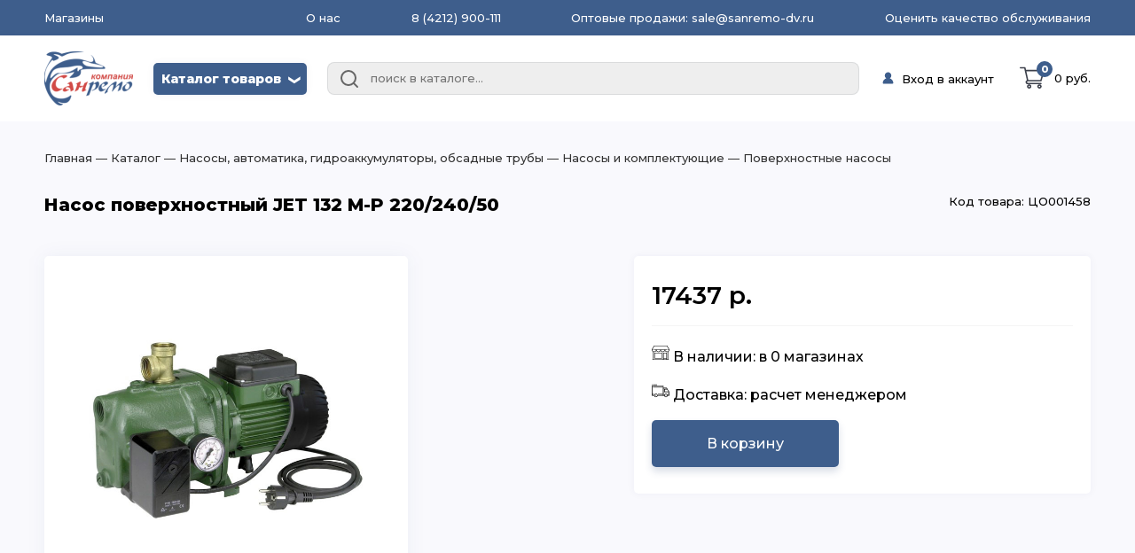

--- FILE ---
content_type: text/html; charset=utf-8
request_url: https://sanremodv.ru/products/11167d06-6fd5-11e8-9083-d8cb8abf61a1
body_size: 56621
content:
<!DOCTYPE html>
<html lang="ru">
<head>
    <meta charset="UTF-8"/>
    <meta name="viewport" content="width=device-width, initial-scale=1.0"/>
    <meta name="yandex-verification" content="febe7db032a9c2f6" />
    <link href="https://fonts.googleapis.com/css2?family=Montserrat:ital,wght@0,100;0,200;0,300;0,500;0,600;0,800;0,900;1,100;1,200;1,900&display=swap"
          rel="stylesheet">
    
    
    <script type="text/javascript">
        (function (m, e, t, r, i, k, a) {
            m[i] = m[i] || function () {
                (m[i].a = m[i].a || []).push(arguments)
            };
            m[i].l = 1 * new Date();
            for (var j = 0; j < document.scripts.length; j++) {
                if (document.scripts[j].src === r) {
                    return;
                }
            }
            k = e.createElement(t), a = e.getElementsByTagName(t)[0], k.async = 1, k.src = r, a.parentNode.insertBefore(k, a)
        })
        (window, document, "script", "https://mc.yandex.ru/metrika/tag.js", "ym");
        ym(89904857, "init", {
            clickmap: true,
            trackLinks: true,
            accurateTrackBounce: true,
            webvisor: true,
            ecommerce:"dataLayer"
        });
    </script>
    
    <script type="text/javascript">
        var _tmr = window._tmr || (window._tmr = []);
        _tmr.push({id: "3642454", type: "pageView", start: (new Date()).getTime()});
        (function (d, w, id) {
            if (d.getElementById(id)) return;
            var ts = d.createElement("script"); ts.type = "text/javascript"; ts.async = true; ts.id = id;
            ts.src = "https://top-fwz1.mail.ru/js/code.js";
            var f = function () {var s = d.getElementsByTagName("script")[0]; s.parentNode.insertBefore(ts, s);};
            if (w.opera == "[object Opera]") { d.addEventListener("DOMContentLoaded", f, false); } else { f(); }
        })(document, window, "tmr-code");
    </script>
    <noscript><div><img src="https://top-fwz1.mail.ru/counter?id=3642454;js=na" style="position:absolute;left:-9999px;" alt="Top.Mail.Ru" /></div></noscript>
    
    <title>Поверхностные насосы. купить Насос поверхностный JET 132 M-P 220/240/50</title>
    <meta name="description" content="Большой выбор товаров из категории Поверхностные насосы. Купить Насос поверхностный JET 132 M-P 220/240/50"/>
    <link rel="icon" href="/favicon.ico" type="image/x-icon">
</head>
<body>
<script id="page" type="application/json">
    {"version": 1, "url": "/products/11167d06-6fd5-11e8-9083-d8cb8abf61a1", "component": "CatalogProductDetail","props": {"product":{"uuid":"11167d06-6fd5-11e8-9083-d8cb8abf61a1","article":"102662100","name":"Насос поверхностный JET 132 M-P 220/240/50","description":"\u003cp\u003eМаксимальное рабочее давление: для Jet \u0026ndash; 6 бар, для JetInox, Euro, EuroInox и EuroCom \u0026ndash; 8 бар.\u0026nbsp;\u003cbr /\u003e Перекачиваемая жидкость. Состав: чистая, без твердых включений и минеральных масел, не вязкая, химически нейтральная, по характеристикам аналогичная воде.Температура: для санитарной воды \u0026ndash; от 0\u0026deg;С до +35\u0026deg;С, для прочих применений \u0026ndash; от 0\u0026deg;С до +40\u0026deg;С.\u0026nbsp;\u003cbr /\u003e Основные материалы. Гидравлический корпус \u0026ndash; чугун для моделей Jet и Euro, нержавеющая сталь для моделей JetInox и EuroInox; опора двигателя \u0026ndash; алюминиевый сплав; рабочее колесо и диффузор \u0026ndash; технополимер; ротор \u0026ndash; нержавеющая сталь; уплотнение \u0026ndash; EPDM; торцевое уплотнение вала \u0026ndash; графит/керамика.\u0026nbsp;\u003cbr /\u003e Особенности. Двигатели однофазных моделей оборудованы встроенным тепловым выключателем. Для трехфазных двигателей необходимо предусмотреть внешнюю защиту от перегрузки.\u0026nbsp;\u003cbr /\u003e Монтаж. Вал двигателя \u0026ndash; в горизонтальном положении.\u0026nbsp;\u003cbr /\u003e Стандартное электропитание: 1x230 В, 3x230\u0026ndash;400 В.\u0026nbsp;\u003cbr /\u003e Степень защиты: двигатель \u0026ndash; IP 44, клеммная коробка \u0026ndash; IP 55.\u0026nbsp;\u003cbr /\u003e Класс изоляции: F.\u003c/p\u003e","image":"https://s3.sanremo.website/p/d35650be-596a-11ec-8c7c-8c04ba9a66a5/cd5a2ee8347318818559c0d1a3fdcf34.jpg","brand":{"name":"Неизвестный"},"parent_uuid":"d45f1d37-169b-11e8-ba44-d8cb8abf61a1","weight":13.5,"weight_measure":1,"weight_measure_name":"кг","volume_measure":1,"code":"ЦО001458","price":17437},"characteristicsGroup":null,"productCount":[{"sale_point":{"name":"Дзержинского 1","address":"ул. Дзержинского 1","phone":"(42622) 7-22-33","lat":"132.93764062460048","lon":"48.78403676626908","cityID":5,"city":{"id":5,"name":"Биробиджан"},"sanremo_ref":"2d47ed6f-6df4-11e8-9083-d8cb8abf61a1"},"products":[{"uuid":"11167d06-6fd5-11e8-9083-d8cb8abf61a1","article":"102662100","name":"Насос поверхностный JET 132 M-P 220/240/50","description":"\u003cp\u003eМаксимальное рабочее давление: для Jet \u0026ndash; 6 бар, для JetInox, Euro, EuroInox и EuroCom \u0026ndash; 8 бар.\u0026nbsp;\u003cbr /\u003e Перекачиваемая жидкость. Состав: чистая, без твердых включений и минеральных масел, не вязкая, химически нейтральная, по характеристикам аналогичная воде.Температура: для санитарной воды \u0026ndash; от 0\u0026deg;С до +35\u0026deg;С, для прочих применений \u0026ndash; от 0\u0026deg;С до +40\u0026deg;С.\u0026nbsp;\u003cbr /\u003e Основные материалы. Гидравлический корпус \u0026ndash; чугун для моделей Jet и Euro, нержавеющая сталь для моделей JetInox и EuroInox; опора двигателя \u0026ndash; алюминиевый сплав; рабочее колесо и диффузор \u0026ndash; технополимер; ротор \u0026ndash; нержавеющая сталь; уплотнение \u0026ndash; EPDM; торцевое уплотнение вала \u0026ndash; графит/керамика.\u0026nbsp;\u003cbr /\u003e Особенности. Двигатели однофазных моделей оборудованы встроенным тепловым выключателем. Для трехфазных двигателей необходимо предусмотреть внешнюю защиту от перегрузки.\u0026nbsp;\u003cbr /\u003e Монтаж. Вал двигателя \u0026ndash; в горизонтальном положении.\u0026nbsp;\u003cbr /\u003e Стандартное электропитание: 1x230 В, 3x230\u0026ndash;400 В.\u0026nbsp;\u003cbr /\u003e Степень защиты: двигатель \u0026ndash; IP 44, клеммная коробка \u0026ndash; IP 55.\u0026nbsp;\u003cbr /\u003e Класс изоляции: F.\u003c/p\u003e","image":"https://s3.sanremo.website/p/d35650be-596a-11ec-8c7c-8c04ba9a66a5/cd5a2ee8347318818559c0d1a3fdcf34.jpg","parent_uuid":"d45f1d37-169b-11e8-ba44-d8cb8abf61a1","weight":13.5,"code":"ЦО001458","price":17437,"count":-5}]},{"sale_point":{"name":"Суворова 45","address":"ул. Суворова 45","phone":"(4212) 50-67-37","lat":"135.10848405676612","lon":"48.3934086906813","cityID":1,"city":{"id":1,"name":"Хабаровск"},"sanremo_ref":"3069a6d0-169a-11e8-ba44-d8cb8abf61a1"},"products":[{"uuid":"11167d06-6fd5-11e8-9083-d8cb8abf61a1","article":"102662100","name":"Насос поверхностный JET 132 M-P 220/240/50","description":"\u003cp\u003eМаксимальное рабочее давление: для Jet \u0026ndash; 6 бар, для JetInox, Euro, EuroInox и EuroCom \u0026ndash; 8 бар.\u0026nbsp;\u003cbr /\u003e Перекачиваемая жидкость. Состав: чистая, без твердых включений и минеральных масел, не вязкая, химически нейтральная, по характеристикам аналогичная воде.Температура: для санитарной воды \u0026ndash; от 0\u0026deg;С до +35\u0026deg;С, для прочих применений \u0026ndash; от 0\u0026deg;С до +40\u0026deg;С.\u0026nbsp;\u003cbr /\u003e Основные материалы. Гидравлический корпус \u0026ndash; чугун для моделей Jet и Euro, нержавеющая сталь для моделей JetInox и EuroInox; опора двигателя \u0026ndash; алюминиевый сплав; рабочее колесо и диффузор \u0026ndash; технополимер; ротор \u0026ndash; нержавеющая сталь; уплотнение \u0026ndash; EPDM; торцевое уплотнение вала \u0026ndash; графит/керамика.\u0026nbsp;\u003cbr /\u003e Особенности. Двигатели однофазных моделей оборудованы встроенным тепловым выключателем. Для трехфазных двигателей необходимо предусмотреть внешнюю защиту от перегрузки.\u0026nbsp;\u003cbr /\u003e Монтаж. Вал двигателя \u0026ndash; в горизонтальном положении.\u0026nbsp;\u003cbr /\u003e Стандартное электропитание: 1x230 В, 3x230\u0026ndash;400 В.\u0026nbsp;\u003cbr /\u003e Степень защиты: двигатель \u0026ndash; IP 44, клеммная коробка \u0026ndash; IP 55.\u0026nbsp;\u003cbr /\u003e Класс изоляции: F.\u003c/p\u003e","image":"https://s3.sanremo.website/p/d35650be-596a-11ec-8c7c-8c04ba9a66a5/cd5a2ee8347318818559c0d1a3fdcf34.jpg","parent_uuid":"d45f1d37-169b-11e8-ba44-d8cb8abf61a1","weight":13.5,"code":"ЦО001458","price":17437,"count":-5}]},{"sale_point":{"name":"Панфиловцев 14Б","address":"ул. Панфиловцев 14Б","phone":"(4212) 63-22-47","lat":"135.110724","lon":"48.385329","cityID":1,"city":{"id":1,"name":"Хабаровск"},"sanremo_ref":"3743fc31-169a-11e8-ba44-d8cb8abf61a1"},"products":[{"uuid":"11167d06-6fd5-11e8-9083-d8cb8abf61a1","article":"102662100","name":"Насос поверхностный JET 132 M-P 220/240/50","description":"\u003cp\u003eМаксимальное рабочее давление: для Jet \u0026ndash; 6 бар, для JetInox, Euro, EuroInox и EuroCom \u0026ndash; 8 бар.\u0026nbsp;\u003cbr /\u003e Перекачиваемая жидкость. Состав: чистая, без твердых включений и минеральных масел, не вязкая, химически нейтральная, по характеристикам аналогичная воде.Температура: для санитарной воды \u0026ndash; от 0\u0026deg;С до +35\u0026deg;С, для прочих применений \u0026ndash; от 0\u0026deg;С до +40\u0026deg;С.\u0026nbsp;\u003cbr /\u003e Основные материалы. Гидравлический корпус \u0026ndash; чугун для моделей Jet и Euro, нержавеющая сталь для моделей JetInox и EuroInox; опора двигателя \u0026ndash; алюминиевый сплав; рабочее колесо и диффузор \u0026ndash; технополимер; ротор \u0026ndash; нержавеющая сталь; уплотнение \u0026ndash; EPDM; торцевое уплотнение вала \u0026ndash; графит/керамика.\u0026nbsp;\u003cbr /\u003e Особенности. Двигатели однофазных моделей оборудованы встроенным тепловым выключателем. Для трехфазных двигателей необходимо предусмотреть внешнюю защиту от перегрузки.\u0026nbsp;\u003cbr /\u003e Монтаж. Вал двигателя \u0026ndash; в горизонтальном положении.\u0026nbsp;\u003cbr /\u003e Стандартное электропитание: 1x230 В, 3x230\u0026ndash;400 В.\u0026nbsp;\u003cbr /\u003e Степень защиты: двигатель \u0026ndash; IP 44, клеммная коробка \u0026ndash; IP 55.\u0026nbsp;\u003cbr /\u003e Класс изоляции: F.\u003c/p\u003e","image":"https://s3.sanremo.website/p/d35650be-596a-11ec-8c7c-8c04ba9a66a5/cd5a2ee8347318818559c0d1a3fdcf34.jpg","parent_uuid":"d45f1d37-169b-11e8-ba44-d8cb8abf61a1","weight":13.5,"code":"ЦО001458","price":17437,"count":-5}]},{"sale_point":{"name":"Магаданская 1А","address":"ул. Магаданская 1А","phone":"(4212) 63-39-83","lat":"135.0510522678311","lon":"48.36580052231184","cityID":1,"city":{"id":1,"name":"Хабаровск"},"sanremo_ref":"3fff2752-169a-11e8-ba44-d8cb8abf61a1"},"products":[{"uuid":"11167d06-6fd5-11e8-9083-d8cb8abf61a1","article":"102662100","name":"Насос поверхностный JET 132 M-P 220/240/50","description":"\u003cp\u003eМаксимальное рабочее давление: для Jet \u0026ndash; 6 бар, для JetInox, Euro, EuroInox и EuroCom \u0026ndash; 8 бар.\u0026nbsp;\u003cbr /\u003e Перекачиваемая жидкость. Состав: чистая, без твердых включений и минеральных масел, не вязкая, химически нейтральная, по характеристикам аналогичная воде.Температура: для санитарной воды \u0026ndash; от 0\u0026deg;С до +35\u0026deg;С, для прочих применений \u0026ndash; от 0\u0026deg;С до +40\u0026deg;С.\u0026nbsp;\u003cbr /\u003e Основные материалы. Гидравлический корпус \u0026ndash; чугун для моделей Jet и Euro, нержавеющая сталь для моделей JetInox и EuroInox; опора двигателя \u0026ndash; алюминиевый сплав; рабочее колесо и диффузор \u0026ndash; технополимер; ротор \u0026ndash; нержавеющая сталь; уплотнение \u0026ndash; EPDM; торцевое уплотнение вала \u0026ndash; графит/керамика.\u0026nbsp;\u003cbr /\u003e Особенности. Двигатели однофазных моделей оборудованы встроенным тепловым выключателем. Для трехфазных двигателей необходимо предусмотреть внешнюю защиту от перегрузки.\u0026nbsp;\u003cbr /\u003e Монтаж. Вал двигателя \u0026ndash; в горизонтальном положении.\u0026nbsp;\u003cbr /\u003e Стандартное электропитание: 1x230 В, 3x230\u0026ndash;400 В.\u0026nbsp;\u003cbr /\u003e Степень защиты: двигатель \u0026ndash; IP 44, клеммная коробка \u0026ndash; IP 55.\u0026nbsp;\u003cbr /\u003e Класс изоляции: F.\u003c/p\u003e","image":"https://s3.sanremo.website/p/d35650be-596a-11ec-8c7c-8c04ba9a66a5/cd5a2ee8347318818559c0d1a3fdcf34.jpg","parent_uuid":"d45f1d37-169b-11e8-ba44-d8cb8abf61a1","weight":13.5,"code":"ЦО001458","price":17437,"count":-5}]},{"sale_point":{"name":"Верхотурова 8","address":"ул. Верхотурова 8","phone":"+7 924 219 8022","lat":"134.77273999999997","lon":"47.533090000012216","cityID":3,"city":{"id":3,"name":"Вяземский"},"sanremo_ref":"41b5a221-6df4-11e8-9083-d8cb8abf61a1"},"products":[{"uuid":"11167d06-6fd5-11e8-9083-d8cb8abf61a1","article":"102662100","name":"Насос поверхностный JET 132 M-P 220/240/50","description":"\u003cp\u003eМаксимальное рабочее давление: для Jet \u0026ndash; 6 бар, для JetInox, Euro, EuroInox и EuroCom \u0026ndash; 8 бар.\u0026nbsp;\u003cbr /\u003e Перекачиваемая жидкость. Состав: чистая, без твердых включений и минеральных масел, не вязкая, химически нейтральная, по характеристикам аналогичная воде.Температура: для санитарной воды \u0026ndash; от 0\u0026deg;С до +35\u0026deg;С, для прочих применений \u0026ndash; от 0\u0026deg;С до +40\u0026deg;С.\u0026nbsp;\u003cbr /\u003e Основные материалы. Гидравлический корпус \u0026ndash; чугун для моделей Jet и Euro, нержавеющая сталь для моделей JetInox и EuroInox; опора двигателя \u0026ndash; алюминиевый сплав; рабочее колесо и диффузор \u0026ndash; технополимер; ротор \u0026ndash; нержавеющая сталь; уплотнение \u0026ndash; EPDM; торцевое уплотнение вала \u0026ndash; графит/керамика.\u0026nbsp;\u003cbr /\u003e Особенности. Двигатели однофазных моделей оборудованы встроенным тепловым выключателем. Для трехфазных двигателей необходимо предусмотреть внешнюю защиту от перегрузки.\u0026nbsp;\u003cbr /\u003e Монтаж. Вал двигателя \u0026ndash; в горизонтальном положении.\u0026nbsp;\u003cbr /\u003e Стандартное электропитание: 1x230 В, 3x230\u0026ndash;400 В.\u0026nbsp;\u003cbr /\u003e Степень защиты: двигатель \u0026ndash; IP 44, клеммная коробка \u0026ndash; IP 55.\u0026nbsp;\u003cbr /\u003e Класс изоляции: F.\u003c/p\u003e","image":"https://s3.sanremo.website/p/d35650be-596a-11ec-8c7c-8c04ba9a66a5/cd5a2ee8347318818559c0d1a3fdcf34.jpg","parent_uuid":"d45f1d37-169b-11e8-ba44-d8cb8abf61a1","weight":13.5,"code":"ЦО001458","price":17437,"count":-5}]},{"sale_point":{"name":"Королева 8","address":"ул. Королева 8","phone":"(4212) 36-09-70","lat":"135.1109988716731","lon":"48.45505658992671","cityID":1,"city":{"id":1,"name":"Хабаровск"},"sanremo_ref":"4733f0f3-169a-11e8-ba44-d8cb8abf61a1"},"products":[{"uuid":"11167d06-6fd5-11e8-9083-d8cb8abf61a1","article":"102662100","name":"Насос поверхностный JET 132 M-P 220/240/50","description":"\u003cp\u003eМаксимальное рабочее давление: для Jet \u0026ndash; 6 бар, для JetInox, Euro, EuroInox и EuroCom \u0026ndash; 8 бар.\u0026nbsp;\u003cbr /\u003e Перекачиваемая жидкость. Состав: чистая, без твердых включений и минеральных масел, не вязкая, химически нейтральная, по характеристикам аналогичная воде.Температура: для санитарной воды \u0026ndash; от 0\u0026deg;С до +35\u0026deg;С, для прочих применений \u0026ndash; от 0\u0026deg;С до +40\u0026deg;С.\u0026nbsp;\u003cbr /\u003e Основные материалы. Гидравлический корпус \u0026ndash; чугун для моделей Jet и Euro, нержавеющая сталь для моделей JetInox и EuroInox; опора двигателя \u0026ndash; алюминиевый сплав; рабочее колесо и диффузор \u0026ndash; технополимер; ротор \u0026ndash; нержавеющая сталь; уплотнение \u0026ndash; EPDM; торцевое уплотнение вала \u0026ndash; графит/керамика.\u0026nbsp;\u003cbr /\u003e Особенности. Двигатели однофазных моделей оборудованы встроенным тепловым выключателем. Для трехфазных двигателей необходимо предусмотреть внешнюю защиту от перегрузки.\u0026nbsp;\u003cbr /\u003e Монтаж. Вал двигателя \u0026ndash; в горизонтальном положении.\u0026nbsp;\u003cbr /\u003e Стандартное электропитание: 1x230 В, 3x230\u0026ndash;400 В.\u0026nbsp;\u003cbr /\u003e Степень защиты: двигатель \u0026ndash; IP 44, клеммная коробка \u0026ndash; IP 55.\u0026nbsp;\u003cbr /\u003e Класс изоляции: F.\u003c/p\u003e","image":"https://s3.sanremo.website/p/d35650be-596a-11ec-8c7c-8c04ba9a66a5/cd5a2ee8347318818559c0d1a3fdcf34.jpg","parent_uuid":"d45f1d37-169b-11e8-ba44-d8cb8abf61a1","weight":13.5,"code":"ЦО001458","price":17437,"count":-5}]},{"sale_point":{"name":"Тихоокеанская 170","address":"ул. Тихоокеанская 170","phone":"(4212) 67-13-31","lat":"135.0442632322424","lon":"48.5478134325183","cityID":1,"city":{"id":1,"name":"Хабаровск"},"sanremo_ref":"50106f54-169a-11e8-ba44-d8cb8abf61a1"},"products":[{"uuid":"11167d06-6fd5-11e8-9083-d8cb8abf61a1","article":"102662100","name":"Насос поверхностный JET 132 M-P 220/240/50","description":"\u003cp\u003eМаксимальное рабочее давление: для Jet \u0026ndash; 6 бар, для JetInox, Euro, EuroInox и EuroCom \u0026ndash; 8 бар.\u0026nbsp;\u003cbr /\u003e Перекачиваемая жидкость. Состав: чистая, без твердых включений и минеральных масел, не вязкая, химически нейтральная, по характеристикам аналогичная воде.Температура: для санитарной воды \u0026ndash; от 0\u0026deg;С до +35\u0026deg;С, для прочих применений \u0026ndash; от 0\u0026deg;С до +40\u0026deg;С.\u0026nbsp;\u003cbr /\u003e Основные материалы. Гидравлический корпус \u0026ndash; чугун для моделей Jet и Euro, нержавеющая сталь для моделей JetInox и EuroInox; опора двигателя \u0026ndash; алюминиевый сплав; рабочее колесо и диффузор \u0026ndash; технополимер; ротор \u0026ndash; нержавеющая сталь; уплотнение \u0026ndash; EPDM; торцевое уплотнение вала \u0026ndash; графит/керамика.\u0026nbsp;\u003cbr /\u003e Особенности. Двигатели однофазных моделей оборудованы встроенным тепловым выключателем. Для трехфазных двигателей необходимо предусмотреть внешнюю защиту от перегрузки.\u0026nbsp;\u003cbr /\u003e Монтаж. Вал двигателя \u0026ndash; в горизонтальном положении.\u0026nbsp;\u003cbr /\u003e Стандартное электропитание: 1x230 В, 3x230\u0026ndash;400 В.\u0026nbsp;\u003cbr /\u003e Степень защиты: двигатель \u0026ndash; IP 44, клеммная коробка \u0026ndash; IP 55.\u0026nbsp;\u003cbr /\u003e Класс изоляции: F.\u003c/p\u003e","image":"https://s3.sanremo.website/p/d35650be-596a-11ec-8c7c-8c04ba9a66a5/cd5a2ee8347318818559c0d1a3fdcf34.jpg","parent_uuid":"d45f1d37-169b-11e8-ba44-d8cb8abf61a1","weight":13.5,"code":"ЦО001458","price":17437,"count":-5}]},{"sale_point":{"name":"Аксенова 40","address":"ул. Аксенова 40","phone":"(4212) 67-22-00","lat":"135.1257005","lon":"48.4054004","cityID":1,"city":{"id":1,"name":"Хабаровск"},"sanremo_ref":"56b66674-169a-11e8-ba44-d8cb8abf61a1"},"products":[{"uuid":"11167d06-6fd5-11e8-9083-d8cb8abf61a1","article":"102662100","name":"Насос поверхностный JET 132 M-P 220/240/50","description":"\u003cp\u003eМаксимальное рабочее давление: для Jet \u0026ndash; 6 бар, для JetInox, Euro, EuroInox и EuroCom \u0026ndash; 8 бар.\u0026nbsp;\u003cbr /\u003e Перекачиваемая жидкость. Состав: чистая, без твердых включений и минеральных масел, не вязкая, химически нейтральная, по характеристикам аналогичная воде.Температура: для санитарной воды \u0026ndash; от 0\u0026deg;С до +35\u0026deg;С, для прочих применений \u0026ndash; от 0\u0026deg;С до +40\u0026deg;С.\u0026nbsp;\u003cbr /\u003e Основные материалы. Гидравлический корпус \u0026ndash; чугун для моделей Jet и Euro, нержавеющая сталь для моделей JetInox и EuroInox; опора двигателя \u0026ndash; алюминиевый сплав; рабочее колесо и диффузор \u0026ndash; технополимер; ротор \u0026ndash; нержавеющая сталь; уплотнение \u0026ndash; EPDM; торцевое уплотнение вала \u0026ndash; графит/керамика.\u0026nbsp;\u003cbr /\u003e Особенности. Двигатели однофазных моделей оборудованы встроенным тепловым выключателем. Для трехфазных двигателей необходимо предусмотреть внешнюю защиту от перегрузки.\u0026nbsp;\u003cbr /\u003e Монтаж. Вал двигателя \u0026ndash; в горизонтальном положении.\u0026nbsp;\u003cbr /\u003e Стандартное электропитание: 1x230 В, 3x230\u0026ndash;400 В.\u0026nbsp;\u003cbr /\u003e Степень защиты: двигатель \u0026ndash; IP 44, клеммная коробка \u0026ndash; IP 55.\u0026nbsp;\u003cbr /\u003e Класс изоляции: F.\u003c/p\u003e","image":"https://s3.sanremo.website/p/d35650be-596a-11ec-8c7c-8c04ba9a66a5/cd5a2ee8347318818559c0d1a3fdcf34.jpg","parent_uuid":"d45f1d37-169b-11e8-ba44-d8cb8abf61a1","weight":13.5,"code":"ЦО001458","price":17437,"count":-5}]},{"sale_point":{"name":"Артёмовская 55г","address":"ул. Артёмовская 55г","phone":"(4212) 94-44-12","lat":"135.087485","lon":"48.372857","cityID":1,"city":{"id":1,"name":"Хабаровск"},"sanremo_ref":"58316d17-ea26-11e9-80d2-e24bf12a39de"},"products":[{"uuid":"11167d06-6fd5-11e8-9083-d8cb8abf61a1","article":"102662100","name":"Насос поверхностный JET 132 M-P 220/240/50","description":"\u003cp\u003eМаксимальное рабочее давление: для Jet \u0026ndash; 6 бар, для JetInox, Euro, EuroInox и EuroCom \u0026ndash; 8 бар.\u0026nbsp;\u003cbr /\u003e Перекачиваемая жидкость. Состав: чистая, без твердых включений и минеральных масел, не вязкая, химически нейтральная, по характеристикам аналогичная воде.Температура: для санитарной воды \u0026ndash; от 0\u0026deg;С до +35\u0026deg;С, для прочих применений \u0026ndash; от 0\u0026deg;С до +40\u0026deg;С.\u0026nbsp;\u003cbr /\u003e Основные материалы. Гидравлический корпус \u0026ndash; чугун для моделей Jet и Euro, нержавеющая сталь для моделей JetInox и EuroInox; опора двигателя \u0026ndash; алюминиевый сплав; рабочее колесо и диффузор \u0026ndash; технополимер; ротор \u0026ndash; нержавеющая сталь; уплотнение \u0026ndash; EPDM; торцевое уплотнение вала \u0026ndash; графит/керамика.\u0026nbsp;\u003cbr /\u003e Особенности. Двигатели однофазных моделей оборудованы встроенным тепловым выключателем. Для трехфазных двигателей необходимо предусмотреть внешнюю защиту от перегрузки.\u0026nbsp;\u003cbr /\u003e Монтаж. Вал двигателя \u0026ndash; в горизонтальном положении.\u0026nbsp;\u003cbr /\u003e Стандартное электропитание: 1x230 В, 3x230\u0026ndash;400 В.\u0026nbsp;\u003cbr /\u003e Степень защиты: двигатель \u0026ndash; IP 44, клеммная коробка \u0026ndash; IP 55.\u0026nbsp;\u003cbr /\u003e Класс изоляции: F.\u003c/p\u003e","image":"https://s3.sanremo.website/p/d35650be-596a-11ec-8c7c-8c04ba9a66a5/cd5a2ee8347318818559c0d1a3fdcf34.jpg","parent_uuid":"d45f1d37-169b-11e8-ba44-d8cb8abf61a1","weight":13.5,"code":"ЦО001458","price":17437,"count":-5}]},{"sale_point":{"name":"Энтузиастов 1","address":"ул. Энтузиастов 1","phone":"(4212) 67-58-85","lat":"135.17983391102297","lon":"48.46161218942122","cityID":1,"city":{"id":1,"name":"Хабаровск"},"sanremo_ref":"5d4bb3f5-169a-11e8-ba44-d8cb8abf61a1"},"products":[{"uuid":"11167d06-6fd5-11e8-9083-d8cb8abf61a1","article":"102662100","name":"Насос поверхностный JET 132 M-P 220/240/50","description":"\u003cp\u003eМаксимальное рабочее давление: для Jet \u0026ndash; 6 бар, для JetInox, Euro, EuroInox и EuroCom \u0026ndash; 8 бар.\u0026nbsp;\u003cbr /\u003e Перекачиваемая жидкость. Состав: чистая, без твердых включений и минеральных масел, не вязкая, химически нейтральная, по характеристикам аналогичная воде.Температура: для санитарной воды \u0026ndash; от 0\u0026deg;С до +35\u0026deg;С, для прочих применений \u0026ndash; от 0\u0026deg;С до +40\u0026deg;С.\u0026nbsp;\u003cbr /\u003e Основные материалы. Гидравлический корпус \u0026ndash; чугун для моделей Jet и Euro, нержавеющая сталь для моделей JetInox и EuroInox; опора двигателя \u0026ndash; алюминиевый сплав; рабочее колесо и диффузор \u0026ndash; технополимер; ротор \u0026ndash; нержавеющая сталь; уплотнение \u0026ndash; EPDM; торцевое уплотнение вала \u0026ndash; графит/керамика.\u0026nbsp;\u003cbr /\u003e Особенности. Двигатели однофазных моделей оборудованы встроенным тепловым выключателем. Для трехфазных двигателей необходимо предусмотреть внешнюю защиту от перегрузки.\u0026nbsp;\u003cbr /\u003e Монтаж. Вал двигателя \u0026ndash; в горизонтальном положении.\u0026nbsp;\u003cbr /\u003e Стандартное электропитание: 1x230 В, 3x230\u0026ndash;400 В.\u0026nbsp;\u003cbr /\u003e Степень защиты: двигатель \u0026ndash; IP 44, клеммная коробка \u0026ndash; IP 55.\u0026nbsp;\u003cbr /\u003e Класс изоляции: F.\u003c/p\u003e","image":"https://s3.sanremo.website/p/d35650be-596a-11ec-8c7c-8c04ba9a66a5/cd5a2ee8347318818559c0d1a3fdcf34.jpg","parent_uuid":"d45f1d37-169b-11e8-ba44-d8cb8abf61a1","weight":13.5,"code":"ЦО001458","price":17437,"count":-5}]},{"sale_point":{"name":"Первостроителей 35","address":"пр. Первостроителей 35","phone":"(4217) 24-24-88","lat":"136.99572374778955","lon":"50.54742017657858","cityID":2,"city":{"id":2,"name":"Комсомольск-На-Амуре"},"sanremo_ref":"5e6e81aa-20f0-11e8-a004-d8cb8abf61a1"},"products":[{"uuid":"11167d06-6fd5-11e8-9083-d8cb8abf61a1","article":"102662100","name":"Насос поверхностный JET 132 M-P 220/240/50","description":"\u003cp\u003eМаксимальное рабочее давление: для Jet \u0026ndash; 6 бар, для JetInox, Euro, EuroInox и EuroCom \u0026ndash; 8 бар.\u0026nbsp;\u003cbr /\u003e Перекачиваемая жидкость. Состав: чистая, без твердых включений и минеральных масел, не вязкая, химически нейтральная, по характеристикам аналогичная воде.Температура: для санитарной воды \u0026ndash; от 0\u0026deg;С до +35\u0026deg;С, для прочих применений \u0026ndash; от 0\u0026deg;С до +40\u0026deg;С.\u0026nbsp;\u003cbr /\u003e Основные материалы. Гидравлический корпус \u0026ndash; чугун для моделей Jet и Euro, нержавеющая сталь для моделей JetInox и EuroInox; опора двигателя \u0026ndash; алюминиевый сплав; рабочее колесо и диффузор \u0026ndash; технополимер; ротор \u0026ndash; нержавеющая сталь; уплотнение \u0026ndash; EPDM; торцевое уплотнение вала \u0026ndash; графит/керамика.\u0026nbsp;\u003cbr /\u003e Особенности. Двигатели однофазных моделей оборудованы встроенным тепловым выключателем. Для трехфазных двигателей необходимо предусмотреть внешнюю защиту от перегрузки.\u0026nbsp;\u003cbr /\u003e Монтаж. Вал двигателя \u0026ndash; в горизонтальном положении.\u0026nbsp;\u003cbr /\u003e Стандартное электропитание: 1x230 В, 3x230\u0026ndash;400 В.\u0026nbsp;\u003cbr /\u003e Степень защиты: двигатель \u0026ndash; IP 44, клеммная коробка \u0026ndash; IP 55.\u0026nbsp;\u003cbr /\u003e Класс изоляции: F.\u003c/p\u003e","image":"https://s3.sanremo.website/p/d35650be-596a-11ec-8c7c-8c04ba9a66a5/cd5a2ee8347318818559c0d1a3fdcf34.jpg","parent_uuid":"d45f1d37-169b-11e8-ba44-d8cb8abf61a1","weight":13.5,"code":"ЦО001458","price":17437,"count":-5}]},{"sale_point":{"name":"Постышева 7","address":"ул. Постышева 7","phone":"(4212) 67-64-46","lat":"135.05557268269513","lon":"47.96523557222063","cityID":6,"city":{"id":6,"name":"Переяславка"},"sanremo_ref":"633cd7f9-6df3-11e8-9083-d8cb8abf61a1"},"products":[{"uuid":"11167d06-6fd5-11e8-9083-d8cb8abf61a1","article":"102662100","name":"Насос поверхностный JET 132 M-P 220/240/50","description":"\u003cp\u003eМаксимальное рабочее давление: для Jet \u0026ndash; 6 бар, для JetInox, Euro, EuroInox и EuroCom \u0026ndash; 8 бар.\u0026nbsp;\u003cbr /\u003e Перекачиваемая жидкость. Состав: чистая, без твердых включений и минеральных масел, не вязкая, химически нейтральная, по характеристикам аналогичная воде.Температура: для санитарной воды \u0026ndash; от 0\u0026deg;С до +35\u0026deg;С, для прочих применений \u0026ndash; от 0\u0026deg;С до +40\u0026deg;С.\u0026nbsp;\u003cbr /\u003e Основные материалы. Гидравлический корпус \u0026ndash; чугун для моделей Jet и Euro, нержавеющая сталь для моделей JetInox и EuroInox; опора двигателя \u0026ndash; алюминиевый сплав; рабочее колесо и диффузор \u0026ndash; технополимер; ротор \u0026ndash; нержавеющая сталь; уплотнение \u0026ndash; EPDM; торцевое уплотнение вала \u0026ndash; графит/керамика.\u0026nbsp;\u003cbr /\u003e Особенности. Двигатели однофазных моделей оборудованы встроенным тепловым выключателем. Для трехфазных двигателей необходимо предусмотреть внешнюю защиту от перегрузки.\u0026nbsp;\u003cbr /\u003e Монтаж. Вал двигателя \u0026ndash; в горизонтальном положении.\u0026nbsp;\u003cbr /\u003e Стандартное электропитание: 1x230 В, 3x230\u0026ndash;400 В.\u0026nbsp;\u003cbr /\u003e Степень защиты: двигатель \u0026ndash; IP 44, клеммная коробка \u0026ndash; IP 55.\u0026nbsp;\u003cbr /\u003e Класс изоляции: F.\u003c/p\u003e","image":"https://s3.sanremo.website/p/d35650be-596a-11ec-8c7c-8c04ba9a66a5/cd5a2ee8347318818559c0d1a3fdcf34.jpg","parent_uuid":"d45f1d37-169b-11e8-ba44-d8cb8abf61a1","weight":13.5,"code":"ЦО001458","price":17437,"count":-5}]},{"sale_point":{"name":"Матвеевское шоссе 13А","address":"ул. Матвеевское шоссе 13А","phone":"(4212) 69-93-93","lat":"135.14610552244258","lon":"48.512076714467185","cityID":1,"city":{"id":1,"name":"Хабаровск"},"sanremo_ref":"6537c776-169a-11e8-ba44-d8cb8abf61a1"},"products":[{"uuid":"11167d06-6fd5-11e8-9083-d8cb8abf61a1","article":"102662100","name":"Насос поверхностный JET 132 M-P 220/240/50","description":"\u003cp\u003eМаксимальное рабочее давление: для Jet \u0026ndash; 6 бар, для JetInox, Euro, EuroInox и EuroCom \u0026ndash; 8 бар.\u0026nbsp;\u003cbr /\u003e Перекачиваемая жидкость. Состав: чистая, без твердых включений и минеральных масел, не вязкая, химически нейтральная, по характеристикам аналогичная воде.Температура: для санитарной воды \u0026ndash; от 0\u0026deg;С до +35\u0026deg;С, для прочих применений \u0026ndash; от 0\u0026deg;С до +40\u0026deg;С.\u0026nbsp;\u003cbr /\u003e Основные материалы. Гидравлический корпус \u0026ndash; чугун для моделей Jet и Euro, нержавеющая сталь для моделей JetInox и EuroInox; опора двигателя \u0026ndash; алюминиевый сплав; рабочее колесо и диффузор \u0026ndash; технополимер; ротор \u0026ndash; нержавеющая сталь; уплотнение \u0026ndash; EPDM; торцевое уплотнение вала \u0026ndash; графит/керамика.\u0026nbsp;\u003cbr /\u003e Особенности. Двигатели однофазных моделей оборудованы встроенным тепловым выключателем. Для трехфазных двигателей необходимо предусмотреть внешнюю защиту от перегрузки.\u0026nbsp;\u003cbr /\u003e Монтаж. Вал двигателя \u0026ndash; в горизонтальном положении.\u0026nbsp;\u003cbr /\u003e Стандартное электропитание: 1x230 В, 3x230\u0026ndash;400 В.\u0026nbsp;\u003cbr /\u003e Степень защиты: двигатель \u0026ndash; IP 44, клеммная коробка \u0026ndash; IP 55.\u0026nbsp;\u003cbr /\u003e Класс изоляции: F.\u003c/p\u003e","image":"https://s3.sanremo.website/p/d35650be-596a-11ec-8c7c-8c04ba9a66a5/cd5a2ee8347318818559c0d1a3fdcf34.jpg","parent_uuid":"d45f1d37-169b-11e8-ba44-d8cb8abf61a1","weight":13.5,"code":"ЦО001458","price":17437,"count":-5}]},{"sale_point":{"name":"50 лет Октября 165 ","address":"пр. 50 лет Октября 165 (ост.Хлебзавод)","phone":"(42373) 29-29-5","lat":"135.588700","lon":"44.560909","cityID":4,"city":{"id":4,"name":"Дальнегорск"},"sanremo_ref":"6c423626-6df4-11e8-9083-d8cb8abf61a1"},"products":[{"uuid":"11167d06-6fd5-11e8-9083-d8cb8abf61a1","article":"102662100","name":"Насос поверхностный JET 132 M-P 220/240/50","description":"\u003cp\u003eМаксимальное рабочее давление: для Jet \u0026ndash; 6 бар, для JetInox, Euro, EuroInox и EuroCom \u0026ndash; 8 бар.\u0026nbsp;\u003cbr /\u003e Перекачиваемая жидкость. Состав: чистая, без твердых включений и минеральных масел, не вязкая, химически нейтральная, по характеристикам аналогичная воде.Температура: для санитарной воды \u0026ndash; от 0\u0026deg;С до +35\u0026deg;С, для прочих применений \u0026ndash; от 0\u0026deg;С до +40\u0026deg;С.\u0026nbsp;\u003cbr /\u003e Основные материалы. Гидравлический корпус \u0026ndash; чугун для моделей Jet и Euro, нержавеющая сталь для моделей JetInox и EuroInox; опора двигателя \u0026ndash; алюминиевый сплав; рабочее колесо и диффузор \u0026ndash; технополимер; ротор \u0026ndash; нержавеющая сталь; уплотнение \u0026ndash; EPDM; торцевое уплотнение вала \u0026ndash; графит/керамика.\u0026nbsp;\u003cbr /\u003e Особенности. Двигатели однофазных моделей оборудованы встроенным тепловым выключателем. Для трехфазных двигателей необходимо предусмотреть внешнюю защиту от перегрузки.\u0026nbsp;\u003cbr /\u003e Монтаж. Вал двигателя \u0026ndash; в горизонтальном положении.\u0026nbsp;\u003cbr /\u003e Стандартное электропитание: 1x230 В, 3x230\u0026ndash;400 В.\u0026nbsp;\u003cbr /\u003e Степень защиты: двигатель \u0026ndash; IP 44, клеммная коробка \u0026ndash; IP 55.\u0026nbsp;\u003cbr /\u003e Класс изоляции: F.\u003c/p\u003e","image":"https://s3.sanremo.website/p/d35650be-596a-11ec-8c7c-8c04ba9a66a5/cd5a2ee8347318818559c0d1a3fdcf34.jpg","parent_uuid":"d45f1d37-169b-11e8-ba44-d8cb8abf61a1","weight":13.5,"code":"ЦО001458","price":17437,"count":-5}]},{"sale_point":{"name":"Шелеста 83","address":"ул. Шелеста 83","phone":"(4212) 93-68-68","lat":"135.05375194221355","lon":"48.51907907633497","cityID":1,"city":{"id":1,"name":"Хабаровск"},"sanremo_ref":"6c67ce57-169a-11e8-ba44-d8cb8abf61a1"},"products":[{"uuid":"11167d06-6fd5-11e8-9083-d8cb8abf61a1","article":"102662100","name":"Насос поверхностный JET 132 M-P 220/240/50","description":"\u003cp\u003eМаксимальное рабочее давление: для Jet \u0026ndash; 6 бар, для JetInox, Euro, EuroInox и EuroCom \u0026ndash; 8 бар.\u0026nbsp;\u003cbr /\u003e Перекачиваемая жидкость. Состав: чистая, без твердых включений и минеральных масел, не вязкая, химически нейтральная, по характеристикам аналогичная воде.Температура: для санитарной воды \u0026ndash; от 0\u0026deg;С до +35\u0026deg;С, для прочих применений \u0026ndash; от 0\u0026deg;С до +40\u0026deg;С.\u0026nbsp;\u003cbr /\u003e Основные материалы. Гидравлический корпус \u0026ndash; чугун для моделей Jet и Euro, нержавеющая сталь для моделей JetInox и EuroInox; опора двигателя \u0026ndash; алюминиевый сплав; рабочее колесо и диффузор \u0026ndash; технополимер; ротор \u0026ndash; нержавеющая сталь; уплотнение \u0026ndash; EPDM; торцевое уплотнение вала \u0026ndash; графит/керамика.\u0026nbsp;\u003cbr /\u003e Особенности. Двигатели однофазных моделей оборудованы встроенным тепловым выключателем. Для трехфазных двигателей необходимо предусмотреть внешнюю защиту от перегрузки.\u0026nbsp;\u003cbr /\u003e Монтаж. Вал двигателя \u0026ndash; в горизонтальном положении.\u0026nbsp;\u003cbr /\u003e Стандартное электропитание: 1x230 В, 3x230\u0026ndash;400 В.\u0026nbsp;\u003cbr /\u003e Степень защиты: двигатель \u0026ndash; IP 44, клеммная коробка \u0026ndash; IP 55.\u0026nbsp;\u003cbr /\u003e Класс изоляции: F.\u003c/p\u003e","image":"https://s3.sanremo.website/p/d35650be-596a-11ec-8c7c-8c04ba9a66a5/cd5a2ee8347318818559c0d1a3fdcf34.jpg","parent_uuid":"d45f1d37-169b-11e8-ba44-d8cb8abf61a1","weight":13.5,"code":"ЦО001458","price":17437,"count":-5}]},{"sale_point":{"name":"Серышева 34","address":"ул. Серышева 34","phone":"(4212) 47-44-66","lat":"135.05898143149773","lon":"48.483120749713336","cityID":1,"city":{"id":1,"name":"Хабаровск"},"sanremo_ref":"904866c9-7443-11e8-9083-d8cb8abf61a1"},"products":[{"uuid":"11167d06-6fd5-11e8-9083-d8cb8abf61a1","article":"102662100","name":"Насос поверхностный JET 132 M-P 220/240/50","description":"\u003cp\u003eМаксимальное рабочее давление: для Jet \u0026ndash; 6 бар, для JetInox, Euro, EuroInox и EuroCom \u0026ndash; 8 бар.\u0026nbsp;\u003cbr /\u003e Перекачиваемая жидкость. Состав: чистая, без твердых включений и минеральных масел, не вязкая, химически нейтральная, по характеристикам аналогичная воде.Температура: для санитарной воды \u0026ndash; от 0\u0026deg;С до +35\u0026deg;С, для прочих применений \u0026ndash; от 0\u0026deg;С до +40\u0026deg;С.\u0026nbsp;\u003cbr /\u003e Основные материалы. Гидравлический корпус \u0026ndash; чугун для моделей Jet и Euro, нержавеющая сталь для моделей JetInox и EuroInox; опора двигателя \u0026ndash; алюминиевый сплав; рабочее колесо и диффузор \u0026ndash; технополимер; ротор \u0026ndash; нержавеющая сталь; уплотнение \u0026ndash; EPDM; торцевое уплотнение вала \u0026ndash; графит/керамика.\u0026nbsp;\u003cbr /\u003e Особенности. Двигатели однофазных моделей оборудованы встроенным тепловым выключателем. Для трехфазных двигателей необходимо предусмотреть внешнюю защиту от перегрузки.\u0026nbsp;\u003cbr /\u003e Монтаж. Вал двигателя \u0026ndash; в горизонтальном положении.\u0026nbsp;\u003cbr /\u003e Стандартное электропитание: 1x230 В, 3x230\u0026ndash;400 В.\u0026nbsp;\u003cbr /\u003e Степень защиты: двигатель \u0026ndash; IP 44, клеммная коробка \u0026ndash; IP 55.\u0026nbsp;\u003cbr /\u003e Класс изоляции: F.\u003c/p\u003e","image":"https://s3.sanremo.website/p/d35650be-596a-11ec-8c7c-8c04ba9a66a5/cd5a2ee8347318818559c0d1a3fdcf34.jpg","parent_uuid":"d45f1d37-169b-11e8-ba44-d8cb8abf61a1","weight":13.5,"code":"ЦО001458","price":17437,"count":-5}]},{"sale_point":{"name":"Краснореченская 92/5","address":"ул. Краснореченская 92/5","phone":"(4212) 900-111","lat":"135.113753","lon":"48.427713","cityID":1,"city":{"id":1,"name":"Хабаровск"},"sanremo_ref":"91a7a7fe-6df3-11e8-9083-d8cb8abf61a1"},"products":[{"uuid":"11167d06-6fd5-11e8-9083-d8cb8abf61a1","article":"102662100","name":"Насос поверхностный JET 132 M-P 220/240/50","description":"\u003cp\u003eМаксимальное рабочее давление: для Jet \u0026ndash; 6 бар, для JetInox, Euro, EuroInox и EuroCom \u0026ndash; 8 бар.\u0026nbsp;\u003cbr /\u003e Перекачиваемая жидкость. Состав: чистая, без твердых включений и минеральных масел, не вязкая, химически нейтральная, по характеристикам аналогичная воде.Температура: для санитарной воды \u0026ndash; от 0\u0026deg;С до +35\u0026deg;С, для прочих применений \u0026ndash; от 0\u0026deg;С до +40\u0026deg;С.\u0026nbsp;\u003cbr /\u003e Основные материалы. Гидравлический корпус \u0026ndash; чугун для моделей Jet и Euro, нержавеющая сталь для моделей JetInox и EuroInox; опора двигателя \u0026ndash; алюминиевый сплав; рабочее колесо и диффузор \u0026ndash; технополимер; ротор \u0026ndash; нержавеющая сталь; уплотнение \u0026ndash; EPDM; торцевое уплотнение вала \u0026ndash; графит/керамика.\u0026nbsp;\u003cbr /\u003e Особенности. Двигатели однофазных моделей оборудованы встроенным тепловым выключателем. Для трехфазных двигателей необходимо предусмотреть внешнюю защиту от перегрузки.\u0026nbsp;\u003cbr /\u003e Монтаж. Вал двигателя \u0026ndash; в горизонтальном положении.\u0026nbsp;\u003cbr /\u003e Стандартное электропитание: 1x230 В, 3x230\u0026ndash;400 В.\u0026nbsp;\u003cbr /\u003e Степень защиты: двигатель \u0026ndash; IP 44, клеммная коробка \u0026ndash; IP 55.\u0026nbsp;\u003cbr /\u003e Класс изоляции: F.\u003c/p\u003e","image":"https://s3.sanremo.website/p/d35650be-596a-11ec-8c7c-8c04ba9a66a5/cd5a2ee8347318818559c0d1a3fdcf34.jpg","parent_uuid":"d45f1d37-169b-11e8-ba44-d8cb8abf61a1","weight":13.5,"code":"ЦО001458","price":17437,"count":-5}]},{"sale_point":{"name":"Краснофлотская 18","address":"ул. Краснофлотская 18","phone":"(4217) 24-24-88","lat":"137.03021738027687","lon":"50.54616384936685","cityID":2,"city":{"id":2,"name":"Комсомольск-На-Амуре"},"sanremo_ref":"f92aa9c4-9a18-11e8-8e45-d8cb8abf61a1"},"products":[{"uuid":"11167d06-6fd5-11e8-9083-d8cb8abf61a1","article":"102662100","name":"Насос поверхностный JET 132 M-P 220/240/50","description":"\u003cp\u003eМаксимальное рабочее давление: для Jet \u0026ndash; 6 бар, для JetInox, Euro, EuroInox и EuroCom \u0026ndash; 8 бар.\u0026nbsp;\u003cbr /\u003e Перекачиваемая жидкость. Состав: чистая, без твердых включений и минеральных масел, не вязкая, химически нейтральная, по характеристикам аналогичная воде.Температура: для санитарной воды \u0026ndash; от 0\u0026deg;С до +35\u0026deg;С, для прочих применений \u0026ndash; от 0\u0026deg;С до +40\u0026deg;С.\u0026nbsp;\u003cbr /\u003e Основные материалы. Гидравлический корпус \u0026ndash; чугун для моделей Jet и Euro, нержавеющая сталь для моделей JetInox и EuroInox; опора двигателя \u0026ndash; алюминиевый сплав; рабочее колесо и диффузор \u0026ndash; технополимер; ротор \u0026ndash; нержавеющая сталь; уплотнение \u0026ndash; EPDM; торцевое уплотнение вала \u0026ndash; графит/керамика.\u0026nbsp;\u003cbr /\u003e Особенности. Двигатели однофазных моделей оборудованы встроенным тепловым выключателем. Для трехфазных двигателей необходимо предусмотреть внешнюю защиту от перегрузки.\u0026nbsp;\u003cbr /\u003e Монтаж. Вал двигателя \u0026ndash; в горизонтальном положении.\u0026nbsp;\u003cbr /\u003e Стандартное электропитание: 1x230 В, 3x230\u0026ndash;400 В.\u0026nbsp;\u003cbr /\u003e Степень защиты: двигатель \u0026ndash; IP 44, клеммная коробка \u0026ndash; IP 55.\u0026nbsp;\u003cbr /\u003e Класс изоляции: F.\u003c/p\u003e","image":"https://s3.sanremo.website/p/d35650be-596a-11ec-8c7c-8c04ba9a66a5/cd5a2ee8347318818559c0d1a3fdcf34.jpg","parent_uuid":"d45f1d37-169b-11e8-ba44-d8cb8abf61a1","weight":13.5,"code":"ЦО001458","price":17437,"count":-5}]}],"category":{"uuid":"d45f1d37-169b-11e8-ba44-d8cb8abf61a1","name":"Поверхностные насосы","description":"d45f1d37-169b-11e8-ba44-d8cb8abf61a1","parent_uuid":"d45f1d7b-169b-11e8-ba44-d8cb8abf61a1"},"parents":[{"uuid":"00000000-0000-0000-0000-000000000000","name":"Каталог","description":" ","parent_uuid":"00000000-0000-0000-0000-000000000000","image":"https:// ","image_mini":" "},{"uuid":"d45f1df8-169b-11e8-ba44-d8cb8abf61a1","name":"Насосы, автоматика, гидроаккумуляторы, обсадные трубы","description":"d45f1df8-169b-11e8-ba44-d8cb8abf61a1","parent_uuid":"00000000-0000-0000-0000-000000000000","image":"https://s3.sanremo.website/c/d45f1df8-169b-11e8-ba44-d8cb8abf61a1/fb25dbb82d35e3a417bd215235446c7f.svg","image_mini":"s3.sanremo-dv.ru/c/d45f1df8-169b-11e8-ba44-d8cb8abf61a1/fb25dbb82d35e3a417bd215235446c7f.svg"},{"uuid":"d45f1d7b-169b-11e8-ba44-d8cb8abf61a1","name":"Насосы и комплектующие","description":"d45f1d7b-169b-11e8-ba44-d8cb8abf61a1","parent_uuid":"d45f1df8-169b-11e8-ba44-d8cb8abf61a1"}]}}
</script>
<div id="app"></div>

	<script type="module" crossorigin src="/assets/main-CTipcb_-.js"></script>
	
	
	<link rel="stylesheet" href="/assets/main-BDG0SOlf.css">
	
	
</body>
</html>